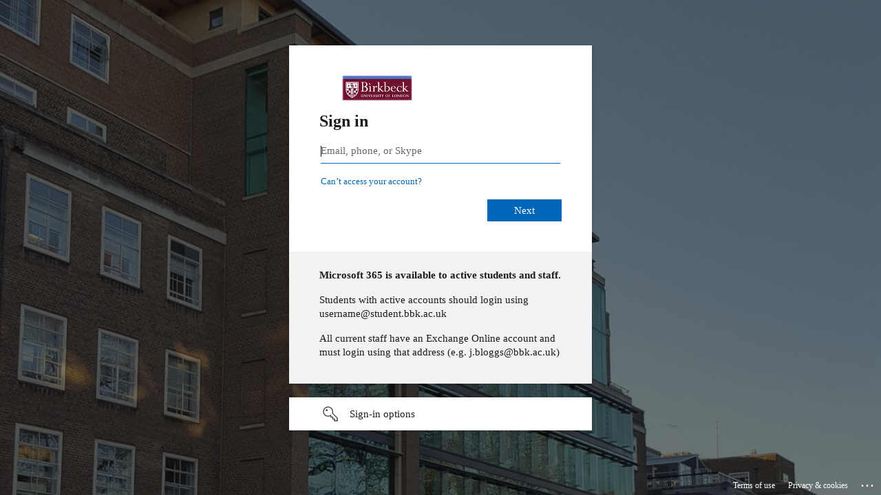

--- FILE ---
content_type: text/html; charset=utf-8
request_url: https://login.microsoftonline.com/89d07f47-d258-463c-8700-635ffaeca38e/saml2?SAMLRequest=fZJLb9wgHMTv%2FRQWd2wM6xdaO1p1G2mr5JJHD71EGP%2FZINngAE4fn76sNxs1lxxBM8xPM2yvfk9j8grOa2talKcEJWCkHbQ5tujx4RrX6Kr7svViGunMd0t4NnfwsoAPyc57cCH6vlrjlwncPbhXLeHx7qZFzyHMnmeZiA5cEFX2OSO4lEWO8xwU7kmVY1LKiihaV33TpydlCgv%2BFd%2FGNBWT%2BGsjydHoYFNpp2xlyPQwO%2FBzjASU7KNWGxFW%2BEvkaI%2FapJOWznqrgjWjNrC%2BUDcDqdSmwgMtarwpmcR1RSIWK5QSIAWr4RyDksO%2BRU8FawpQJcOs6iXebOiAe1pL3DRDTgYpq7KOFAfvFzgYH4QJLaKElpjkmNIHUnNGOGnShpY%2FUfLjUjM91RyLN56fi23R4gy3wmvPjZjA8yD5%2Fe72hkcpn50NVtoRdecd%2BBrokmvrJhE%2B955u9IDVKuVggg5%2FPmR%2FbheXjVF3kp1H4W%2BrcD%2Fz98Gelu%2Fzi9x%2FY7fb7H%2FK7u348fN0%2FwA%3D&RelayState=H4sIAAAAAAAAAFWS226jMBCG34XrQgEHg3NHQ0JhQ5Imgaasqsg25hRO5RCSrPbd11TalfZqfs18Y8-M_l8CFuYCG8SRdb2onge3-aLWEnjCk0B4xXwMLTMtJ2p4gvKEGmUaiJNMp6VadE2qxWo9gFYtGAciDqR933Tz5-eW4Sirkk4i5CJhKg2X5wa3HcNDn3KUcZTW0dQVc3kwvTWXiTD_KTRpXU15VuKs4LFp6zj7fr9uWJVFXOCxk2idVFlfS13GYyUNHWslHJVZJXw-Cem01d0diKrl4cGBTr4Em_wybh6m6lmFfwJpw5ay-nG6POh7untTtZdg4XRO5Rb0FBQU7ItwFdzx1JuhgtmrntqrMTy5j_XDGb2jd_XttCE2ehDwUrMDWrxd-thXNm9Hy5S3K085fXOb-H_Ov3s2Kt2jMx7t1RCCIA1Vv_DyFy88hQVZ8LrlD9Tel04l81UzvonTobA3Dxp0fdfoQb1n_j3o6pfEPPRBdL0q9SG2d8GtTzvekU_3VDXI5WW68mYA23G89ctZfLZxeYbNJbfqdYzU8-J0pFasgXppbDzi3rp7Y73j5IigBWjoVl8KpClcN9tyLDtibA96ddlW7z-O64-PVk5wW8oLvapnzLdfTUK2M7IuFvnNzaNsEJPX3Y9FEFVtHTghMNE6XpWgf8do_5XsTKPYQaNJ9jkq2utN9g1tafCJCz7xZBFRk2NIFCCLkGqKqCgsFomsK6IMqS7HqqETRKSJlP65V8IlftTVX2PQuuQPlsJc0SGSdRnKiJtJmMe46NiT0E5uRhDqCtFEQ4MzcabMqIinn3QAIgAwUQmdhuo5etYA0lgMgQh0QsXZTI1EohpURChS5IhSHRqTR6_cwp-__wBExG1eWAMAAA.H4sIAAAAAAAAADtaYXM95931_I0pleuv8-knNipZrV6cFnmUM7d_jYS1WTsAJr5XRiAAAAA.3&sso_reload=true
body_size: 18203
content:


<!-- Copyright (C) Microsoft Corporation. All rights reserved. -->
<!DOCTYPE html>
<html dir="ltr" class="" lang="en">
<head>
    <title>Sign in to your account</title>
    <meta http-equiv="Content-Type" content="text/html; charset=UTF-8">
    <meta http-equiv="X-UA-Compatible" content="IE=edge">
    <meta name="viewport" content="width=device-width, initial-scale=1.0, maximum-scale=2.0, user-scalable=yes">
    <meta http-equiv="Pragma" content="no-cache">
    <meta http-equiv="Expires" content="-1">
    <link rel="preconnect" href="https://aadcdn.msauth.net" crossorigin>
<meta http-equiv="x-dns-prefetch-control" content="on">
<link rel="dns-prefetch" href="//aadcdn.msauth.net">
<link rel="dns-prefetch" href="//aadcdn.msftauth.net">

    <meta name="PageID" content="ConvergedSignIn" />
    <meta name="SiteID" content="" />
    <meta name="ReqLC" content="1033" />
    <meta name="LocLC" content="en-US" />


        <meta name="format-detection" content="telephone=no" />

    <noscript>
        <meta http-equiv="Refresh" content="0; URL=https://login.microsoftonline.com/jsdisabled" />
    </noscript>

    
    
<meta name="robots" content="none" />

<script type="text/javascript" nonce='VT52BV6ZA9OEodRF2_hgkA'>//<![CDATA[
$Config={"fShowPersistentCookiesWarning":false,"urlMsaSignUp":"https://login.live.com/oauth20_authorize.srf?scope=openid+profile+email+offline_access\u0026response_type=code\u0026client_id=51483342-085c-4d86-bf88-cf50c7252078\u0026response_mode=form_post\u0026redirect_uri=https%3a%2f%2flogin.microsoftonline.com%2fcommon%2ffederation%2foauth2msa\u0026state=[base64]\u0026estsfed=1\u0026uaid=325d6474937b41bcb6618d2c049313ff\u0026signup=1\u0026lw=1\u0026fl=easi2\u0026fci=urn%3aamazon%3acognito%3asp%3aeu-west-2_uJpqcDE3M","urlMsaLogout":"https://login.live.com/logout.srf?iframed_by=https%3a%2f%2flogin.microsoftonline.com","urlOtherIdpForget":"https://login.live.com/forgetme.srf?iframed_by=https%3a%2f%2flogin.microsoftonline.com","showCantAccessAccountLink":true,"arrExternalTrustedRealmFederatedIdps":[{"IdpType":400,"IdpSignInUrl":"https://login.live.com/oauth20_authorize.srf?scope=openid+profile+email+offline_access\u0026response_type=code\u0026client_id=51483342-085c-4d86-bf88-cf50c7252078\u0026response_mode=form_post\u0026redirect_uri=https%3a%2f%2flogin.microsoftonline.com%2fcommon%2ffederation%2foauth2msa\u0026state=[base64]\u0026estsfed=1\u0026uaid=325d6474937b41bcb6618d2c049313ff\u0026fci=urn%3aamazon%3acognito%3asp%3aeu-west-2_uJpqcDE3M\u0026idp_hint=github.com","DisplayName":"GitHub","Promoted":false}],"fEnableShowResendCode":true,"iShowResendCodeDelay":90000,"sSMSCtryPhoneData":"AF~Afghanistan~93!!!AX~Åland Islands~358!!!AL~Albania~355!!!DZ~Algeria~213!!!AS~American Samoa~1!!!AD~Andorra~376!!!AO~Angola~244!!!AI~Anguilla~1!!!AG~Antigua and Barbuda~1!!!AR~Argentina~54!!!AM~Armenia~374!!!AW~Aruba~297!!!AC~Ascension Island~247!!!AU~Australia~61!!!AT~Austria~43!!!AZ~Azerbaijan~994!!!BS~Bahamas~1!!!BH~Bahrain~973!!!BD~Bangladesh~880!!!BB~Barbados~1!!!BY~Belarus~375!!!BE~Belgium~32!!!BZ~Belize~501!!!BJ~Benin~229!!!BM~Bermuda~1!!!BT~Bhutan~975!!!BO~Bolivia~591!!!BQ~Bonaire~599!!!BA~Bosnia and Herzegovina~387!!!BW~Botswana~267!!!BR~Brazil~55!!!IO~British Indian Ocean Territory~246!!!VG~British Virgin Islands~1!!!BN~Brunei~673!!!BG~Bulgaria~359!!!BF~Burkina Faso~226!!!BI~Burundi~257!!!CV~Cabo Verde~238!!!KH~Cambodia~855!!!CM~Cameroon~237!!!CA~Canada~1!!!KY~Cayman Islands~1!!!CF~Central African Republic~236!!!TD~Chad~235!!!CL~Chile~56!!!CN~China~86!!!CX~Christmas Island~61!!!CC~Cocos (Keeling) Islands~61!!!CO~Colombia~57!!!KM~Comoros~269!!!CG~Congo~242!!!CD~Congo (DRC)~243!!!CK~Cook Islands~682!!!CR~Costa Rica~506!!!CI~Côte d\u0027Ivoire~225!!!HR~Croatia~385!!!CU~Cuba~53!!!CW~Curaçao~599!!!CY~Cyprus~357!!!CZ~Czechia~420!!!DK~Denmark~45!!!DJ~Djibouti~253!!!DM~Dominica~1!!!DO~Dominican Republic~1!!!EC~Ecuador~593!!!EG~Egypt~20!!!SV~El Salvador~503!!!GQ~Equatorial Guinea~240!!!ER~Eritrea~291!!!EE~Estonia~372!!!ET~Ethiopia~251!!!FK~Falkland Islands~500!!!FO~Faroe Islands~298!!!FJ~Fiji~679!!!FI~Finland~358!!!FR~France~33!!!GF~French Guiana~594!!!PF~French Polynesia~689!!!GA~Gabon~241!!!GM~Gambia~220!!!GE~Georgia~995!!!DE~Germany~49!!!GH~Ghana~233!!!GI~Gibraltar~350!!!GR~Greece~30!!!GL~Greenland~299!!!GD~Grenada~1!!!GP~Guadeloupe~590!!!GU~Guam~1!!!GT~Guatemala~502!!!GG~Guernsey~44!!!GN~Guinea~224!!!GW~Guinea-Bissau~245!!!GY~Guyana~592!!!HT~Haiti~509!!!HN~Honduras~504!!!HK~Hong Kong SAR~852!!!HU~Hungary~36!!!IS~Iceland~354!!!IN~India~91!!!ID~Indonesia~62!!!IR~Iran~98!!!IQ~Iraq~964!!!IE~Ireland~353!!!IM~Isle of Man~44!!!IL~Israel~972!!!IT~Italy~39!!!JM~Jamaica~1!!!JP~Japan~81!!!JE~Jersey~44!!!JO~Jordan~962!!!KZ~Kazakhstan~7!!!KE~Kenya~254!!!KI~Kiribati~686!!!KR~Korea~82!!!KW~Kuwait~965!!!KG~Kyrgyzstan~996!!!LA~Laos~856!!!LV~Latvia~371!!!LB~Lebanon~961!!!LS~Lesotho~266!!!LR~Liberia~231!!!LY~Libya~218!!!LI~Liechtenstein~423!!!LT~Lithuania~370!!!LU~Luxembourg~352!!!MO~Macao SAR~853!!!MG~Madagascar~261!!!MW~Malawi~265!!!MY~Malaysia~60!!!MV~Maldives~960!!!ML~Mali~223!!!MT~Malta~356!!!MH~Marshall Islands~692!!!MQ~Martinique~596!!!MR~Mauritania~222!!!MU~Mauritius~230!!!YT~Mayotte~262!!!MX~Mexico~52!!!FM~Micronesia~691!!!MD~Moldova~373!!!MC~Monaco~377!!!MN~Mongolia~976!!!ME~Montenegro~382!!!MS~Montserrat~1!!!MA~Morocco~212!!!MZ~Mozambique~258!!!MM~Myanmar~95!!!NA~Namibia~264!!!NR~Nauru~674!!!NP~Nepal~977!!!NL~Netherlands~31!!!NC~New Caledonia~687!!!NZ~New Zealand~64!!!NI~Nicaragua~505!!!NE~Niger~227!!!NG~Nigeria~234!!!NU~Niue~683!!!NF~Norfolk Island~672!!!KP~North Korea~850!!!MK~North Macedonia~389!!!MP~Northern Mariana Islands~1!!!NO~Norway~47!!!OM~Oman~968!!!PK~Pakistan~92!!!PW~Palau~680!!!PS~Palestinian Authority~970!!!PA~Panama~507!!!PG~Papua New Guinea~675!!!PY~Paraguay~595!!!PE~Peru~51!!!PH~Philippines~63!!!PL~Poland~48!!!PT~Portugal~351!!!PR~Puerto Rico~1!!!QA~Qatar~974!!!RE~Réunion~262!!!RO~Romania~40!!!RU~Russia~7!!!RW~Rwanda~250!!!BL~Saint Barthélemy~590!!!KN~Saint Kitts and Nevis~1!!!LC~Saint Lucia~1!!!MF~Saint Martin~590!!!PM~Saint Pierre and Miquelon~508!!!VC~Saint Vincent and the Grenadines~1!!!WS~Samoa~685!!!SM~San Marino~378!!!ST~São Tomé and Príncipe~239!!!SA~Saudi Arabia~966!!!SN~Senegal~221!!!RS~Serbia~381!!!SC~Seychelles~248!!!SL~Sierra Leone~232!!!SG~Singapore~65!!!SX~Sint Maarten~1!!!SK~Slovakia~421!!!SI~Slovenia~386!!!SB~Solomon Islands~677!!!SO~Somalia~252!!!ZA~South Africa~27!!!SS~South Sudan~211!!!ES~Spain~34!!!LK~Sri Lanka~94!!!SH~St Helena, Ascension, and Tristan da Cunha~290!!!SD~Sudan~249!!!SR~Suriname~597!!!SJ~Svalbard~47!!!SZ~Swaziland~268!!!SE~Sweden~46!!!CH~Switzerland~41!!!SY~Syria~963!!!TW~Taiwan~886!!!TJ~Tajikistan~992!!!TZ~Tanzania~255!!!TH~Thailand~66!!!TL~Timor-Leste~670!!!TG~Togo~228!!!TK~Tokelau~690!!!TO~Tonga~676!!!TT~Trinidad and Tobago~1!!!TA~Tristan da Cunha~290!!!TN~Tunisia~216!!!TR~Turkey~90!!!TM~Turkmenistan~993!!!TC~Turks and Caicos Islands~1!!!TV~Tuvalu~688!!!VI~U.S. Virgin Islands~1!!!UG~Uganda~256!!!UA~Ukraine~380!!!AE~United Arab Emirates~971!!!GB~United Kingdom~44!!!US~United States~1!!!UY~Uruguay~598!!!UZ~Uzbekistan~998!!!VU~Vanuatu~678!!!VA~Vatican City~39!!!VE~Venezuela~58!!!VN~Vietnam~84!!!WF~Wallis and Futuna~681!!!YE~Yemen~967!!!ZM~Zambia~260!!!ZW~Zimbabwe~263","fUseInlinePhoneNumber":true,"fDetectBrowserCapabilities":true,"fUseMinHeight":true,"fShouldSupportTargetCredentialForRecovery":true,"fAvoidNewOtcGenerationWhenAlreadySent":true,"fUseCertificateInterstitialView":true,"fIsPasskeySupportEnabled":true,"arrPromotedFedCredTypes":[],"fShowUserAlreadyExistErrorHandling":true,"fBlockOnAppleEmailClaimError":true,"fIsVerifiableCredentialsSupportEnabled":true,"iVerifiableCredentialPresentationPollingIntervalSeconds":0.5,"iVerifiableCredentialPresentationPollingTimeoutSeconds":300,"fIsQrPinEnabled":true,"fPasskeyAssertionRedirect":true,"fFixUrlExternalIdpFederation":true,"fEnableBackButtonBugFix":true,"fEnableTotalLossRecovery":true,"fUpdatePromotedCredTypesOrder":true,"fUseNewPromotedCredsComponent":true,"urlSessionState":"https://login.microsoftonline.com/common/DeviceCodeStatus","urlResetPassword":"https://passwordreset.microsoftonline.com/?ru=https%3a%2f%2flogin.microsoftonline.com%2f89d07f47-d258-463c-8700-635ffaeca38e%2freprocess%3fctx%[base64]\u0026mkt=en-US\u0026hosted=0\u0026device_platform=macOS","urlMsaResetPassword":"https://account.live.com/password/reset?wreply=https%3a%2f%2flogin.microsoftonline.com%2f89d07f47-d258-463c-8700-635ffaeca38e%2freprocess%3fctx%[base64]\u0026mkt=en-US","fFixUrlResetPassword":true,"urlGetCredentialType":"https://login.microsoftonline.com/common/GetCredentialType?mkt=en-US","urlGetRecoveryCredentialType":"https://login.microsoftonline.com/common/getrecoverycredentialtype?mkt=en-US","urlGetOneTimeCode":"https://login.microsoftonline.com/common/GetOneTimeCode","urlLogout":"https://login.microsoftonline.com/89d07f47-d258-463c-8700-635ffaeca38e/uxlogout","urlForget":"https://login.microsoftonline.com/forgetuser","urlDisambigRename":"https://go.microsoft.com/fwlink/p/?LinkID=733247","urlGoToAADError":"https://login.live.com/oauth20_authorize.srf?scope=openid+profile+email+offline_access\u0026response_type=code\u0026client_id=51483342-085c-4d86-bf88-cf50c7252078\u0026response_mode=form_post\u0026redirect_uri=https%3a%2f%2flogin.microsoftonline.com%2fcommon%2ffederation%2foauth2msa\u0026state=[base64]\u0026estsfed=1\u0026uaid=325d6474937b41bcb6618d2c049313ff\u0026fci=urn%3aamazon%3acognito%3asp%3aeu-west-2_uJpqcDE3M","urlDeviceFingerprinting":"","urlPIAEndAuth":"https://login.microsoftonline.com/common/PIA/EndAuth","urlStartTlr":"https://login.microsoftonline.com/89d07f47-d258-463c-8700-635ffaeca38e/tlr/start","fKMSIEnabled":false,"iLoginMode":1,"fAllowPhoneSignIn":true,"fAllowPhoneInput":true,"fAllowSkypeNameLogin":true,"iMaxPollErrors":5,"iPollingTimeout":300,"srsSuccess":true,"fShowSwitchUser":true,"arrValErrs":["50058"],"sErrorCode":"50058","sWAMExtension":"ppnbnpeolgkicgegkbkbjmhlideopiji","sWAMChannel":"53ee284d-920a-4b59-9d30-a60315b26836","sErrTxt":"","sResetPasswordPrefillParam":"username","onPremPasswordValidationConfig":{"isUserRealmPrecheckEnabled":true},"fSwitchDisambig":true,"iRemoteNgcPollingType":2,"fUseNewNoPasswordTypes":true,"urlAadSignup":"https://signup.microsoft.com/signup?sku=teams_commercial_trial\u0026origin=ests\u0026culture=en-US","sCloudInstanceName":"microsoftonline.com","fShowSignInOptionsAsButton":true,"fUseNewPhoneSignInError":true,"fIsUpdatedAutocompleteEnabled":true,"fActivateFocusOnApprovalNumberRemoteNGC":true,"fIsPasskey":true,"fEnableDFPIntegration":true,"fEnableCenterFocusedApprovalNumber":true,"fShowPassKeyErrorUCP":true,"fFixPhoneDisambigSignupRedirect":true,"fEnableQrCodeA11YFixes":true,"fEnablePasskeyAwpError":true,"fEnableAuthenticatorTimeoutFix":true,"fEnablePasskeyAutofillUI":true,"sCrossDomainCanary":"[base64]","arrExcludedDisplayNames":["unknown"],"fFixShowRevealPassword":true,"fRemoveTLRFragment":true,"iMaxStackForKnockoutAsyncComponents":10000,"fShowButtons":true,"urlCdn":"https://aadcdn.msauth.net/shared/1.0/","urlDefaultFavicon":"https://aadcdn.msauth.net/shared/1.0/content/images/favicon_a_eupayfgghqiai7k9sol6lg2.ico","urlFooterTOU":"https://www.microsoft.com/en-US/servicesagreement/","urlFooterPrivacy":"https://privacy.microsoft.com/en-US/privacystatement","urlPost":"https://login.microsoftonline.com/89d07f47-d258-463c-8700-635ffaeca38e/login","urlPostAad":"https://login.microsoftonline.com/89d07f47-d258-463c-8700-635ffaeca38e/login","urlPostMsa":"https://login.live.com/ppsecure/partnerpost.srf?scope=openid+profile+email+offline_access\u0026response_type=code\u0026client_id=51483342-085c-4d86-bf88-cf50c7252078\u0026response_mode=form_post\u0026redirect_uri=https%3a%2f%2flogin.microsoftonline.com%2fcommon%2ffederation%2foauth2msa\u0026state=[base64]\u0026flow=fido\u0026estsfed=1\u0026uaid=325d6474937b41bcb6618d2c049313ff\u0026fci=urn%3aamazon%3acognito%3asp%3aeu-west-2_uJpqcDE3M","urlRefresh":"https://login.microsoftonline.com/89d07f47-d258-463c-8700-635ffaeca38e/reprocess?ctx=[base64]","urlCancel":"https://auth-50f6b130-6c51-11ef-b071-06c70f287b9b.auth.eu-west-2.amazoncognito.com/saml2/idpresponse?error=access_denied\u0026error_subcode=cancel\u0026state=[base64].H4sIAAAAAAAAADtaYXM95931_I0pleuv8-knNipZrV6cFnmUM7d_jYS1WTsAJr5XRiAAAAA.3","urlResume":"https://login.microsoftonline.com/89d07f47-d258-463c-8700-635ffaeca38e/resume?ctx=[base64]","iPawnIcon":0,"iPollingInterval":1,"sPOST_Username":"","fEnableNumberMatching":true,"sFT":"[base64]","sFTName":"flowToken","sSessionIdentifierName":"code","sCtx":"[base64]","iProductIcon":-1,"fEnableOneDSClientTelemetry":true,"staticTenantBranding":[{"Locale":0,"BannerLogo":"https://aadcdn.msauthimages.net/c1c6b6c8-bt3pquzrn4cknfcfq-lfjss7n9nopfcftju-87sc-e/logintenantbranding/0/bannerlogo?ts=637635990291229685","TileLogo":"https://aadcdn.msauthimages.net/c1c6b6c8-bt3pquzrn4cknfcfq-lfjss7n9nopfcftju-87sc-e/logintenantbranding/0/tilelogo?ts=637648964480376698","TileDarkLogo":"https://aadcdn.msauthimages.net/c1c6b6c8-bt3pquzrn4cknfcfq-lfjss7n9nopfcftju-87sc-e/logintenantbranding/0/squarelogodark?ts=637648964487427971","Illustration":"https://aadcdn.msauthimages.net/c1c6b6c8-bt3pquzrn4cknfcfq-lfjss7n9nopfcftju-87sc-e/logintenantbranding/0/illustration?ts=636206917669285337","BoilerPlateText":"<p><strong>Microsoft 365 is available to active students and staff.</strong></p>\n<p>Students with active accounts should login using username@student.bbk.ac.uk</p>\n<p>All current staff have an Exchange Online account and must login using that address (e.g. j.bloggs@bbk.ac.uk)</p>\n","KeepMeSignedInDisabled":false,"UseTransparentLightBox":false}],"oAppCobranding":{},"iBackgroundImage":4,"arrSessions":[],"fApplicationInsightsEnabled":false,"iApplicationInsightsEnabledPercentage":0,"urlSetDebugMode":"https://login.microsoftonline.com/common/debugmode","fEnableCssAnimation":true,"fDisableAnimationIfAnimationEndUnsupported":true,"fAllowGrayOutLightBox":true,"fUseMsaSessionState":true,"fIsRemoteNGCSupported":true,"desktopSsoConfig":{"isEdgeAnaheimAllowed":true,"iwaEndpointUrlFormat":"https://autologon.microsoftazuread-sso.com/{0}/winauth/sso?client-request-id=325d6474-937b-41bc-b661-8d2c049313ff","iwaSsoProbeUrlFormat":"https://autologon.microsoftazuread-sso.com/{0}/winauth/ssoprobe?client-request-id=325d6474-937b-41bc-b661-8d2c049313ff","iwaIFrameUrlFormat":"https://autologon.microsoftazuread-sso.com/{0}/winauth/iframe?client-request-id=325d6474-937b-41bc-b661-8d2c049313ff\u0026isAdalRequest=False","iwaRequestTimeoutInMs":10000,"startDesktopSsoOnPageLoad":false,"progressAnimationTimeout":10000,"isEdgeAllowed":false,"minDssoEdgeVersion":"17","isSafariAllowed":true,"redirectUri":"https://auth-50f6b130-6c51-11ef-b071-06c70f287b9b.auth.eu-west-2.amazoncognito.com/saml2/idpresponse?error=interaction_required\u0026error_description=Seamless+single+sign+on+failed+for+the+user.+This+can+happen+if+the+user+is+unable+to+access+on+premises+AD+or+intranet+zone+is+not+configured+correctly+Trace+ID%3a+191cfe4a-84de-4f73-99fd-ada75a1b2300+Correlation+ID%3a+325d6474-937b-41bc-b661-8d2c049313ff+Timestamp%3a+2026-01-22+08%3a30%3a11Z\u0026state=[base64].H4sIAAAAAAAAADtaYXM95931_I0pleuv8-knNipZrV6cFnmUM7d_jYS1WTsAJr5XRiAAAAA.3","isIEAllowedForSsoProbe":true,"edgeRedirectUri":"https://autologon.microsoftazuread-sso.com/89d07f47-d258-463c-8700-635ffaeca38e/winauth/sso/edgeredirect?client-request-id=325d6474-937b-41bc-b661-8d2c049313ff\u0026origin=login.microsoftonline.com\u0026is_redirected=1","isFlowTokenPassedInEdge":true},"urlLogin":"https://login.microsoftonline.com/89d07f47-d258-463c-8700-635ffaeca38e/reprocess?ctx=[base64]","urlDssoStatus":"https://login.microsoftonline.com/common/instrumentation/dssostatus","iSessionPullType":2,"fUseSameSite":true,"iAllowedIdentities":2,"uiflavor":1001,"urlFidoHelp":"https://go.microsoft.com/fwlink/?linkid=2013738","fShouldPlatformKeyBeSuppressed":true,"urlFidoLogin":"https://login.microsoft.com/89d07f47-d258-463c-8700-635ffaeca38e/fido/get?uiflavor=Web","fIsFidoSupported":true,"fLoadStringCustomizationPromises":true,"fUseAlternateTextForSwitchToCredPickerLink":true,"fOfflineAccountVisible":false,"fEnableUserStateFix":true,"fAccessPassSupported":true,"fShowAccessPassPeek":true,"fUpdateSessionPollingLogic":true,"fEnableShowPickerCredObservable":true,"fFetchSessionsSkipDsso":true,"fIsCiamUserFlowUxNewLogicEnabled":true,"fUseNonMicrosoftDefaultBrandingForCiam":true,"sCompanyDisplayName":"Birkbeck, University of London","fRemoveCustomCss":true,"fFixUICrashForApiRequestHandler":true,"fShowUpdatedKoreanPrivacyFooter":true,"fUsePostCssHotfix":true,"fFixUserFlowBranding":true,"fIsQrCodePinSupported":true,"fEnablePasskeyNullFix":true,"fEnableRefreshCookiesFix":true,"fEnableWebNativeBridgeInterstitialUx":true,"fEnableWindowParentingFix":true,"fEnableNativeBridgeErrors":true,"urlAcmaServerPath":"https://login.microsoftonline.com","sTenantId":"89d07f47-d258-463c-8700-635ffaeca38e","sMkt":"en-US","fIsDesktop":true,"fUpdateConfigInit":true,"fLogDisallowedCssProperties":true,"fDisallowExternalFonts":true,"sFidoChallenge":"O.eyJ0eXAiOiJKV1QiLCJhbGciOiJSUzI1NiIsIng1dCI6IlBjWDk4R1g0MjBUMVg2c0JEa3poUW1xZ3dNVSJ9.eyJhdWQiOiJ1cm46bWljcm9zb2Z0OmZpZG86Y2hhbGxlbmdlIiwiaXNzIjoiaHR0cHM6Ly9sb2dpbi5taWNyb3NvZnQuY29tIiwiaWF0IjoxNzY5MDcwNjExLCJuYmYiOjE3NjkwNzA2MTEsImV4cCI6MTc2OTA3MDkxMX0.[base64]","scid":1015,"hpgact":1900,"hpgid":1104,"pgid":"ConvergedSignIn","apiCanary":"[base64]","canary":"BVlp6q1eSoWn525aUNJ7kVOXnVtm4Av0AOb2gqXRFx0=9:1:CANARY:qdBECT/TtcqW7LojwRhAAx0MB6pURmkQx7A1O30CbkM=","sCanaryTokenName":"canary","fSkipRenderingNewCanaryToken":false,"fEnableNewCsrfProtection":true,"correlationId":"325d6474-937b-41bc-b661-8d2c049313ff","sessionId":"191cfe4a-84de-4f73-99fd-ada75a1b2300","sRingId":"R4","locale":{"mkt":"en-US","lcid":1033},"slMaxRetry":2,"slReportFailure":true,"strings":{"desktopsso":{"authenticatingmessage":"Trying to sign you in"}},"enums":{"ClientMetricsModes":{"None":0,"SubmitOnPost":1,"SubmitOnRedirect":2,"InstrumentPlt":4}},"urls":{"instr":{"pageload":"https://login.microsoftonline.com/common/instrumentation/reportpageload","dssostatus":"https://login.microsoftonline.com/common/instrumentation/dssostatus"}},"browser":{"ltr":1,"Chrome":1,"_Mac":1,"_M131":1,"_D0":1,"Full":1,"RE_WebKit":1,"b":{"name":"Chrome","major":131,"minor":0},"os":{"name":"OSX","version":"10.15.7"},"V":"131.0"},"watson":{"url":"/common/handlers/watson","bundle":"https://aadcdn.msauth.net/ests/2.1/content/cdnbundles/watson.min_q5ptmu8aniymd4ftuqdkda2.js","sbundle":"https://aadcdn.msauth.net/ests/2.1/content/cdnbundles/watsonsupportwithjquery.3.5.min_dc940oomzau4rsu8qesnvg2.js","fbundle":"https://aadcdn.msauth.net/ests/2.1/content/cdnbundles/frameworksupport.min_oadrnc13magb009k4d20lg2.js","resetErrorPeriod":5,"maxCorsErrors":-1,"maxInjectErrors":5,"maxErrors":10,"maxTotalErrors":3,"expSrcs":["https://login.microsoftonline.com","https://aadcdn.msauth.net/","https://aadcdn.msftauth.net/",".login.microsoftonline.com"],"envErrorRedirect":true,"envErrorUrl":"/common/handlers/enverror"},"loader":{"cdnRoots":["https://aadcdn.msauth.net/","https://aadcdn.msftauth.net/"],"logByThrowing":true,"tenantBrandingCdnRoots":["aadcdn.msauthimages.net","aadcdn.msftauthimages.net"]},"serverDetails":{"slc":"ProdSlices","dc":"SEC","ri":"GV3XXXX","ver":{"v":[2,1,23228,7]},"rt":"2026-01-22T08:30:11","et":42},"clientEvents":{"enabled":true,"telemetryEnabled":true,"useOneDSEventApi":true,"flush":60000,"autoPost":true,"autoPostDelay":1000,"minEvents":1,"maxEvents":1,"pltDelay":500,"appInsightsConfig":{"instrumentationKey":"b0c252808e614e949086e019ae1cb300-e0c02060-e3b3-4965-bd7c-415e1a7a9fde-6951","webAnalyticsConfiguration":{"autoCapture":{"jsError":true}}},"defaultEventName":"IDUX_ESTSClientTelemetryEvent_WebWatson","serviceID":3,"endpointUrl":"https://eu-mobile.events.data.microsoft.com/OneCollector/1.0/"},"fApplyAsciiRegexOnInput":true,"country":"US","fBreakBrandingSigninString":true,"bsso":{"states":{"START":"start","INPROGRESS":"in-progress","END":"end","END_SSO":"end-sso","END_USERS":"end-users"},"nonce":"AwABEgEAAAADAOz_BQD0_9-TRm7IZU2eRDeleqj9LJPNAUXqV4rPYKt67KUeVBiXhjf6__6OpiUxjul5Kc_m9Re871U0YqYz03edyhpIaUUgAA","overallTimeoutMs":4000,"telemetry":{"url":"https://login.microsoftonline.com/common/instrumentation/reportbssotelemetry","type":"ChromeSsoTelemetry","nonce":"AwABDwEAAAADAOz_BQD0_83V6vOnZhcdHlTje-LhEEZxPp7MbVVRaYaL_xUxyXbeEvDklMnw51uE0telcL7xHpFHnQx7QD6T1PlB3PAi9Piic9lrF5OcSwfk9A9NY13QIAA","reportStates":[]},"redirectEndStates":["end"],"cookieNames":{"aadSso":"AADSSO","winSso":"ESTSSSO","ssoTiles":"ESTSSSOTILES","ssoPulled":"SSOCOOKIEPULLED","userList":"ESTSUSERLIST"},"type":"chrome","reason":"Pull suppressed because it was already attempted and the current URL was reloaded."},"urlNoCookies":"https://login.microsoftonline.com/cookiesdisabled","fTrimChromeBssoUrl":true,"inlineMode":5,"fShowCopyDebugDetailsLink":true,"fTenantBrandingCdnAddEventHandlers":true,"fAddTryCatchForIFrameRedirects":true};
//]]></script> 
<script type="text/javascript" nonce='VT52BV6ZA9OEodRF2_hgkA'>//<![CDATA[
!function(){var e=window,r=e.$Debug=e.$Debug||{},t=e.$Config||{};if(!r.appendLog){var n=[],o=0;r.appendLog=function(e){var r=t.maxDebugLog||25,i=(new Date).toUTCString()+":"+e;n.push(o+":"+i),n.length>r&&n.shift(),o++},r.getLogs=function(){return n}}}(),function(){function e(e,r){function t(i){var a=e[i];if(i<n-1){return void(o.r[a]?t(i+1):o.when(a,function(){t(i+1)}))}r(a)}var n=e.length;t(0)}function r(e,r,i){function a(){var e=!!s.method,o=e?s.method:i[0],a=s.extraArgs||[],u=n.$WebWatson;try{
var c=t(i,!e);if(a&&a.length>0){for(var d=a.length,l=0;l<d;l++){c.push(a[l])}}o.apply(r,c)}catch(e){return void(u&&u.submitFromException&&u.submitFromException(e))}}var s=o.r&&o.r[e];return r=r||this,s&&(s.skipTimeout?a():n.setTimeout(a,0)),s}function t(e,r){return Array.prototype.slice.call(e,r?1:0)}var n=window;n.$Do||(n.$Do={"q":[],"r":[],"removeItems":[],"lock":0,"o":[]});var o=n.$Do;o.when=function(t,n){function i(e){r(e,a,s)||o.q.push({"id":e,"c":a,"a":s})}var a=0,s=[],u=1;"function"==typeof n||(a=n,
u=2);for(var c=u;c<arguments.length;c++){s.push(arguments[c])}t instanceof Array?e(t,i):i(t)},o.register=function(e,t,n){if(!o.r[e]){o.o.push(e);var i={};if(t&&(i.method=t),n&&(i.skipTimeout=n),arguments&&arguments.length>3){i.extraArgs=[];for(var a=3;a<arguments.length;a++){i.extraArgs.push(arguments[a])}}o.r[e]=i,o.lock++;try{for(var s=0;s<o.q.length;s++){var u=o.q[s];u.id==e&&r(e,u.c,u.a)&&o.removeItems.push(u)}}catch(e){throw e}finally{if(0===--o.lock){for(var c=0;c<o.removeItems.length;c++){
for(var d=o.removeItems[c],l=0;l<o.q.length;l++){if(o.q[l]===d){o.q.splice(l,1);break}}}o.removeItems=[]}}}},o.unregister=function(e){o.r[e]&&delete o.r[e]}}(),function(e,r){function t(){if(!a){if(!r.body){return void setTimeout(t)}a=!0,e.$Do.register("doc.ready",0,!0)}}function n(){if(!s){if(!r.body){return void setTimeout(n)}t(),s=!0,e.$Do.register("doc.load",0,!0),i()}}function o(e){(r.addEventListener||"load"===e.type||"complete"===r.readyState)&&t()}function i(){
r.addEventListener?(r.removeEventListener("DOMContentLoaded",o,!1),e.removeEventListener("load",n,!1)):r.attachEvent&&(r.detachEvent("onreadystatechange",o),e.detachEvent("onload",n))}var a=!1,s=!1;if("complete"===r.readyState){return void setTimeout(n)}!function(){r.addEventListener?(r.addEventListener("DOMContentLoaded",o,!1),e.addEventListener("load",n,!1)):r.attachEvent&&(r.attachEvent("onreadystatechange",o),e.attachEvent("onload",n))}()}(window,document),function(){function e(){
return f.$Config||f.ServerData||{}}function r(e,r){var t=f.$Debug;t&&t.appendLog&&(r&&(e+=" '"+(r.src||r.href||"")+"'",e+=", id:"+(r.id||""),e+=", async:"+(r.async||""),e+=", defer:"+(r.defer||"")),t.appendLog(e))}function t(){var e=f.$B;if(void 0===d){if(e){d=e.IE}else{var r=f.navigator.userAgent;d=-1!==r.indexOf("MSIE ")||-1!==r.indexOf("Trident/")}}return d}function n(){var e=f.$B;if(void 0===l){if(e){l=e.RE_Edge}else{var r=f.navigator.userAgent;l=-1!==r.indexOf("Edge")}}return l}function o(e){
var r=e.indexOf("?"),t=r>-1?r:e.length,n=e.lastIndexOf(".",t);return e.substring(n,n+v.length).toLowerCase()===v}function i(){var r=e();return(r.loader||{}).slReportFailure||r.slReportFailure||!1}function a(){return(e().loader||{}).redirectToErrorPageOnLoadFailure||!1}function s(){return(e().loader||{}).logByThrowing||!1}function u(e){if(!t()&&!n()){return!1}var r=e.src||e.href||"";if(!r){return!0}if(o(r)){var i,a,s;try{i=e.sheet,a=i&&i.cssRules,s=!1}catch(e){s=!0}if(i&&!a&&s){return!0}
if(i&&a&&0===a.length){return!0}}return!1}function c(){function t(e){g.getElementsByTagName("head")[0].appendChild(e)}function n(e,r,t,n){var u=null;return u=o(e)?i(e):"script"===n.toLowerCase()?a(e):s(e,n),r&&(u.id=r),"function"==typeof u.setAttribute&&(u.setAttribute("crossorigin","anonymous"),t&&"string"==typeof t&&u.setAttribute("integrity",t)),u}function i(e){var r=g.createElement("link");return r.rel="stylesheet",r.type="text/css",r.href=e,r}function a(e){
var r=g.createElement("script"),t=g.querySelector("script[nonce]");if(r.type="text/javascript",r.src=e,r.defer=!1,r.async=!1,t){var n=t.nonce||t.getAttribute("nonce");r.setAttribute("nonce",n)}return r}function s(e,r){var t=g.createElement(r);return t.src=e,t}function d(e,r){if(e&&e.length>0&&r){for(var t=0;t<e.length;t++){if(-1!==r.indexOf(e[t])){return!0}}}return!1}function l(r){if(e().fTenantBrandingCdnAddEventHandlers){var t=d(E,r)?E:b;if(!(t&&t.length>1)){return r}for(var n=0;n<t.length;n++){
if(-1!==r.indexOf(t[n])){var o=t[n+1<t.length?n+1:0],i=r.substring(t[n].length);return"https://"!==t[n].substring(0,"https://".length)&&(o="https://"+o,i=i.substring("https://".length)),o+i}}return r}if(!(b&&b.length>1)){return r}for(var a=0;a<b.length;a++){if(0===r.indexOf(b[a])){return b[a+1<b.length?a+1:0]+r.substring(b[a].length)}}return r}function f(e,t,n,o){if(r("[$Loader]: "+(L.failMessage||"Failed"),o),w[e].retry<y){return w[e].retry++,h(e,t,n),void c._ReportFailure(w[e].retry,w[e].srcPath)}n&&n()}
function v(e,t,n,o){if(u(o)){return f(e,t,n,o)}r("[$Loader]: "+(L.successMessage||"Loaded"),o),h(e+1,t,n);var i=w[e].onSuccess;"function"==typeof i&&i(w[e].srcPath)}function h(e,o,i){if(e<w.length){var a=w[e];if(!a||!a.srcPath){return void h(e+1,o,i)}a.retry>0&&(a.srcPath=l(a.srcPath),a.origId||(a.origId=a.id),a.id=a.origId+"_Retry_"+a.retry);var s=n(a.srcPath,a.id,a.integrity,a.tagName);s.onload=function(){v(e,o,i,s)},s.onerror=function(){f(e,o,i,s)},s.onreadystatechange=function(){
"loaded"===s.readyState?setTimeout(function(){v(e,o,i,s)},500):"complete"===s.readyState&&v(e,o,i,s)},t(s),r("[$Loader]: Loading '"+(a.srcPath||"")+"', id:"+(a.id||""))}else{o&&o()}}var p=e(),y=p.slMaxRetry||2,m=p.loader||{},b=m.cdnRoots||[],E=m.tenantBrandingCdnRoots||[],L=this,w=[];L.retryOnError=!0,L.successMessage="Loaded",L.failMessage="Error",L.Add=function(e,r,t,n,o,i){e&&w.push({"srcPath":e,"id":r,"retry":n||0,"integrity":t,"tagName":o||"script","onSuccess":i})},L.AddForReload=function(e,r){
var t=e.src||e.href||"";L.Add(t,"AddForReload",e.integrity,1,e.tagName,r)},L.AddIf=function(e,r,t){e&&L.Add(r,t)},L.Load=function(e,r){h(0,e,r)}}var d,l,f=window,g=f.document,v=".css";c.On=function(e,r,t){if(!e){throw"The target element must be provided and cannot be null."}r?c.OnError(e,t):c.OnSuccess(e,t)},c.OnSuccess=function(e,t){if(!e){throw"The target element must be provided and cannot be null."}if(u(e)){return c.OnError(e,t)}var n=e.src||e.href||"",o=i(),s=a();r("[$Loader]: Loaded",e);var d=new c
;d.failMessage="Reload Failed",d.successMessage="Reload Success",d.Load(null,function(){if(o){throw"Unexpected state. ResourceLoader.Load() failed despite initial load success. ['"+n+"']"}s&&(document.location.href="/error.aspx?err=504")})},c.OnError=function(e,t){var n=e.src||e.href||"",o=i(),s=a();if(!e){throw"The target element must be provided and cannot be null."}r("[$Loader]: Failed",e);var u=new c;u.failMessage="Reload Failed",u.successMessage="Reload Success",u.AddForReload(e,t),
u.Load(null,function(){if(o){throw"Failed to load external resource ['"+n+"']"}s&&(document.location.href="/error.aspx?err=504")}),c._ReportFailure(0,n)},c._ReportFailure=function(e,r){if(s()&&!t()){throw"[Retry "+e+"] Failed to load external resource ['"+r+"'], reloading from fallback CDN endpoint"}},f.$Loader=c}(),function(){function e(){if(!E){var e=new h.$Loader;e.AddIf(!h.jQuery,y.sbundle,"WebWatson_DemandSupport"),y.sbundle=null,delete y.sbundle,e.AddIf(!h.$Api,y.fbundle,"WebWatson_DemandFramework"),
y.fbundle=null,delete y.fbundle,e.Add(y.bundle,"WebWatson_DemandLoaded"),e.Load(r,t),E=!0}}function r(){if(h.$WebWatson){if(h.$WebWatson.isProxy){return void t()}m.when("$WebWatson.full",function(){for(;b.length>0;){var e=b.shift();e&&h.$WebWatson[e.cmdName].apply(h.$WebWatson,e.args)}})}}function t(){if(!h.$WebWatson||h.$WebWatson.isProxy){if(!L&&JSON){try{var e=new XMLHttpRequest;e.open("POST",y.url),e.setRequestHeader("Accept","application/json"),
e.setRequestHeader("Content-Type","application/json; charset=UTF-8"),e.setRequestHeader("canary",p.apiCanary),e.setRequestHeader("client-request-id",p.correlationId),e.setRequestHeader("hpgid",p.hpgid||0),e.setRequestHeader("hpgact",p.hpgact||0);for(var r=-1,t=0;t<b.length;t++){if("submit"===b[t].cmdName){r=t;break}}var o=b[r]?b[r].args||[]:[],i={"sr":y.sr,"ec":"Failed to load external resource [Core Watson files]","wec":55,"idx":1,"pn":p.pgid||"","sc":p.scid||0,"hpg":p.hpgid||0,
"msg":"Failed to load external resource [Core Watson files]","url":o[1]||"","ln":0,"ad":0,"an":!1,"cs":"","sd":p.serverDetails,"ls":null,"diag":v(y)};e.send(JSON.stringify(i))}catch(e){}L=!0}y.loadErrorUrl&&window.location.assign(y.loadErrorUrl)}n()}function n(){b=[],h.$WebWatson=null}function o(r){return function(){var t=arguments;b.push({"cmdName":r,"args":t}),e()}}function i(){var e=["foundException","resetException","submit"],r=this;r.isProxy=!0;for(var t=e.length,n=0;n<t;n++){var i=e[n];i&&(r[i]=o(i))}
}function a(e,r,t,n,o,i,a){var s=h.event;return i||(i=l(o||s,a?a+2:2)),h.$Debug&&h.$Debug.appendLog&&h.$Debug.appendLog("[WebWatson]:"+(e||"")+" in "+(r||"")+" @ "+(t||"??")),$.submit(e,r,t,n,o||s,i,a)}function s(e,r){return{"signature":e,"args":r,"toString":function(){return this.signature}}}function u(e){for(var r=[],t=e.split("\n"),n=0;n<t.length;n++){r.push(s(t[n],[]))}return r}function c(e){for(var r=[],t=e.split("\n"),n=0;n<t.length;n++){var o=s(t[n],[]);t[n+1]&&(o.signature+="@"+t[n+1],n++),r.push(o)
}return r}function d(e){if(!e){return null}try{if(e.stack){return u(e.stack)}if(e.error){if(e.error.stack){return u(e.error.stack)}}else if(window.opera&&e.message){return c(e.message)}}catch(e){}return null}function l(e,r){var t=[];try{for(var n=arguments.callee;r>0;){n=n?n.caller:n,r--}for(var o=0;n&&o<w;){var i="InvalidMethod()";try{i=n.toString()}catch(e){}var a=[],u=n.args||n.arguments;if(u){for(var c=0;c<u.length;c++){a[c]=u[c]}}t.push(s(i,a)),n=n.caller,o++}}catch(e){t.push(s(e.toString(),[]))}
var l=d(e);return l&&(t.push(s("--- Error Event Stack -----------------",[])),t=t.concat(l)),t}function f(e){if(e){try{var r=/function (.{1,})\(/,t=r.exec(e.constructor.toString());return t&&t.length>1?t[1]:""}catch(e){}}return""}function g(e){if(e){try{if("string"!=typeof e&&JSON&&JSON.stringify){var r=f(e),t=JSON.stringify(e);return t&&"{}"!==t||(e.error&&(e=e.error,r=f(e)),(t=JSON.stringify(e))&&"{}"!==t||(t=e.toString())),r+":"+t}}catch(e){}}return""+(e||"")}function v(e){var r=[];try{
if(jQuery?(r.push("jQuery v:"+jQuery().jquery),jQuery.easing?r.push("jQuery.easing:"+JSON.stringify(jQuery.easing)):r.push("jQuery.easing is not defined")):r.push("jQuery is not defined"),e&&e.expectedVersion&&r.push("Expected jQuery v:"+e.expectedVersion),m){var t,n="";for(t=0;t<m.o.length;t++){n+=m.o[t]+";"}for(r.push("$Do.o["+n+"]"),n="",t=0;t<m.q.length;t++){n+=m.q[t].id+";"}r.push("$Do.q["+n+"]")}if(h.$Debug&&h.$Debug.getLogs){var o=h.$Debug.getLogs();o&&o.length>0&&(r=r.concat(o))}if(b){
for(var i=0;i<b.length;i++){var a=b[i];if(a&&"submit"===a.cmdName){try{if(JSON&&JSON.stringify){var s=JSON.stringify(a);s&&r.push(s)}}catch(e){r.push(g(e))}}}}}catch(e){r.push(g(e))}return r}var h=window,p=h.$Config||{},y=p.watson,m=h.$Do;if(!h.$WebWatson&&y){var b=[],E=!1,L=!1,w=10,$=h.$WebWatson=new i;$.CB={},$._orgErrorHandler=h.onerror,h.onerror=a,$.errorHooked=!0,m.when("jQuery.version",function(e){y.expectedVersion=e}),m.register("$WebWatson")}}(),function(){function e(e,r){
for(var t=r.split("."),n=t.length,o=0;o<n&&null!==e&&void 0!==e;){e=e[t[o++]]}return e}function r(r){var t=null;return null===u&&(u=e(i,"Constants")),null!==u&&r&&(t=e(u,r)),null===t||void 0===t?"":t.toString()}function t(t){var n=null;return null===a&&(a=e(i,"$Config.strings")),null!==a&&t&&(n=e(a,t.toLowerCase())),null!==n&&void 0!==n||(n=r(t)),null===n||void 0===n?"":n.toString()}function n(e,r){var n=null;return e&&r&&r[e]&&(n=t("errors."+r[e])),n||(n=t("errors."+e)),n||(n=t("errors."+c)),n||(n=t(c)),n}
function o(t){var n=null;return null===s&&(s=e(i,"$Config.urls")),null!==s&&t&&(n=e(s,t.toLowerCase())),null!==n&&void 0!==n||(n=r(t)),null===n||void 0===n?"":n.toString()}var i=window,a=null,s=null,u=null,c="GENERIC_ERROR";i.GetString=t,i.GetErrorString=n,i.GetUrl=o}(),function(){var e=window,r=e.$Config||{};e.$B=r.browser||{}}(),function(){function e(e,r,t){e&&e.addEventListener?e.addEventListener(r,t):e&&e.attachEvent&&e.attachEvent("on"+r,t)}function r(r,t){e(document.getElementById(r),"click",t)}
function t(r,t){var n=document.getElementsByName(r);n&&n.length>0&&e(n[0],"click",t)}var n=window;n.AddListener=e,n.ClickEventListenerById=r,n.ClickEventListenerByName=t}();
//]]></script> 
<script type="text/javascript" nonce='VT52BV6ZA9OEodRF2_hgkA'>//<![CDATA[
!function(t,e){!function(){var n=e.getElementsByTagName("head")[0];n&&n.addEventListener&&(n.addEventListener("error",function(e){null!==e.target&&"cdn"===e.target.getAttribute("data-loader")&&t.$Loader.OnError(e.target)},!0),n.addEventListener("load",function(e){null!==e.target&&"cdn"===e.target.getAttribute("data-loader")&&t.$Loader.OnSuccess(e.target)},!0))}()}(window,document);
//]]></script>

    
        <link rel="prefetch" href="https://login.live.com/Me.htm?v=3" />
                <link rel="shortcut icon" href="https://aadcdn.msauth.net/shared/1.0/content/images/favicon_a_eupayfgghqiai7k9sol6lg2.ico" />

    <script type="text/javascript" nonce='VT52BV6ZA9OEodRF2_hgkA'>
        ServerData = $Config;
    </script>


    
    <link data-loader="cdn" crossorigin="anonymous" href="https://aadcdn.msauth.net/ests/2.1/content/cdnbundles/converged.v2.login.min_kptqschdvwnh6yq41ngsjw2.css" rel="stylesheet" />


    <script data-loader="cdn" crossorigin="anonymous" src="https://aadcdn.msauth.net/shared/1.0/content/js/ConvergedLogin_PCore_C88rKoE1oraNBB-c_EhLeQ2.js" integrity='sha384-IbE2GVy5GWS2oEmbsbb5PXGR0S7nWsAeOnB8QYTKuLdXRtg7ACxA3Ors+q4OByXV' nonce='VT52BV6ZA9OEodRF2_hgkA'></script>

    <script data-loader="cdn" crossorigin="anonymous" src="https://aadcdn.msauth.net/ests/2.1/content/cdnbundles/ux.converged.login.strings-en.min_n-1yvkydphzxlpdwnalgjg2.js" nonce='VT52BV6ZA9OEodRF2_hgkA'></script>



</head>

<body data-bind="defineGlobals: ServerData, bodyCssClass" class="cb" style="display: none">
    <script type="text/javascript" nonce='VT52BV6ZA9OEodRF2_hgkA'>//<![CDATA[
!function(){var e=window,s=e.document,i=e.$Config||{};if(e.self===e.top){s&&s.body&&(s.body.style.display="block")}else if(!i.allowFrame){var o,t,r,f,n,d;if(i.fAddTryCatchForIFrameRedirects){try{o=e.self.location.href,t=o.indexOf("#"),r=-1!==t,f=o.indexOf("?"),n=r?t:o.length,d=-1===f||r&&f>t?"?":"&",o=o.substr(0,n)+d+"iframe-request-id="+i.sessionId+o.substr(n),e.top.location=o}catch(e){}}else{o=e.self.location.href,t=o.indexOf("#"),r=-1!==t,f=o.indexOf("?"),n=r?t:o.length,d=-1===f||r&&f>t?"?":"&",
o=o.substr(0,n)+d+"iframe-request-id="+i.sessionId+o.substr(n),e.top.location=o}}}();
//]]></script>
    
</body>
</html>